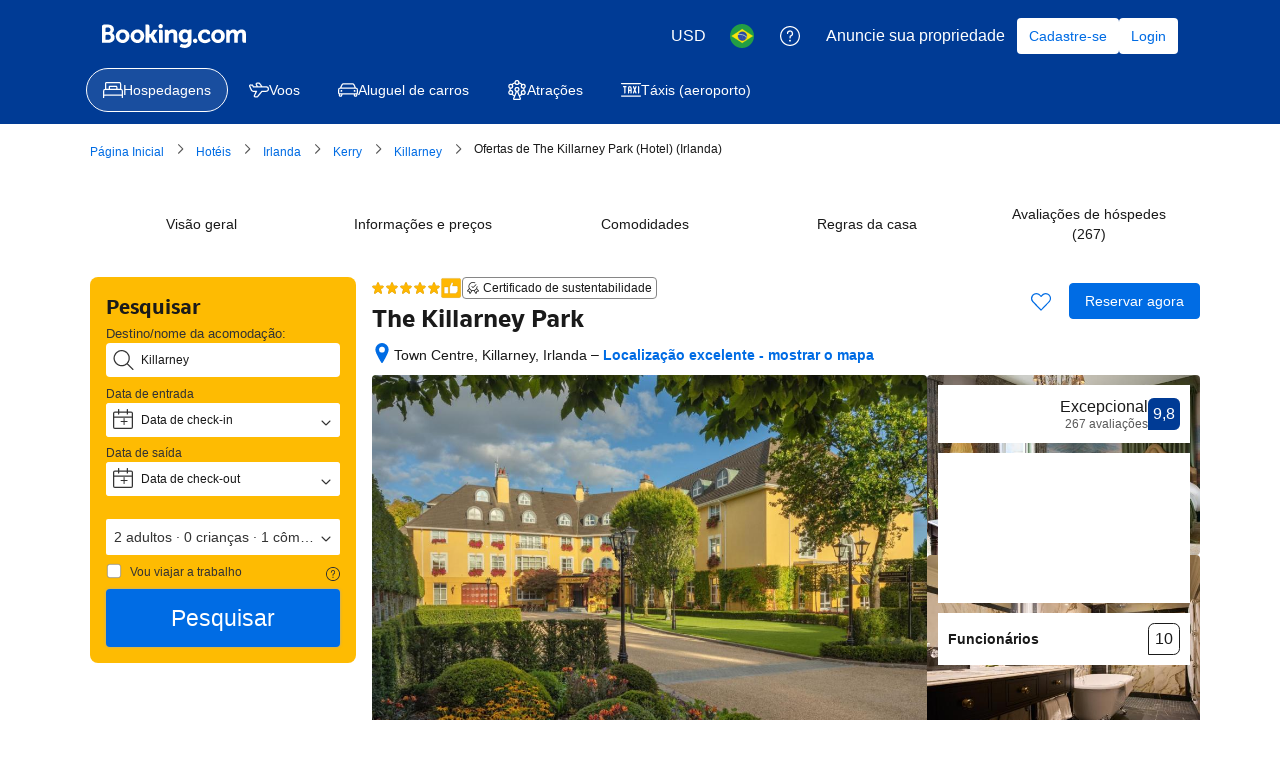

--- FILE ---
content_type: text/html; charset=UTF-8
request_url: https://www.booking.com/hotel/ie/killarney-park.pt-br.html?aid=355199;label=hoteis-mundo
body_size: 1820
content:
<!DOCTYPE html>
<html lang="en">
<head>
    <meta charset="utf-8">
    <meta name="viewport" content="width=device-width, initial-scale=1">
    <title></title>
    <style>
        body {
            font-family: "Arial";
        }
    </style>
    <script type="text/javascript">
    window.awsWafCookieDomainList = ['booking.com'];
    window.gokuProps = {
"key":"AQIDAHjcYu/GjX+QlghicBgQ/7bFaQZ+m5FKCMDnO+vTbNg96AHf0QDR8N4FZ0BkUn8kcucXAAAAfjB8BgkqhkiG9w0BBwagbzBtAgEAMGgGCSqGSIb3DQEHATAeBglghkgBZQMEAS4wEQQMuq52ahLIzXS391ltAgEQgDujRkBXrrIUjgs1lAsFcu/9kgpI/IuavohSG7yE1BYsDzpFl4iqc4edkSwfTozI/iGO7lnWq3QC9N4X1w==",
          "iv":"A6x+QwErawAAAh35",
          "context":"tH0uicL4AIldEb2eY2J+YXXlM/dHYsLM9qK9U11WJmpkF3LrHNxOphC6VEXENOWR8yUJ5ysTc1+8CC5bzNwt2IKEwLojBem+cgBRWQ3TCFGUP6tnUQHCU/dyk8BYM+dQoStlWBZHVSYiVx6VNcdnP9bsUV8xETqQmcJOAbIbwD/DNtkYUleKFyo7OrW6BFwmGg18tvu49+1LObTk1YMW68veula/ziB/y25RQQ9JMyEj6XVbbjF1Elo1INuIBP2nmY3eBlYOz9t6rpn7T+NG6KcBc+UCLYF+NIlfFmb1i/34vZ6xbXiIwfhTgcnQ4loTwbgTxDcz2jAGuetpcZVbLoPfx0d2tpO/N5yMsisOpc+zo7h7qeRZlw=="
};
    </script>
    <script src="https://d8c14d4960ca.337f8b16.us-east-2.token.awswaf.com/d8c14d4960ca/a18a4859af9c/f81f84a03d17/challenge.js"></script>
</head>
<body>
    <div id="challenge-container"></div>
    <script type="text/javascript">
        AwsWafIntegration.saveReferrer();
        AwsWafIntegration.checkForceRefresh().then((forceRefresh) => {
            if (forceRefresh) {
                AwsWafIntegration.forceRefreshToken().then(() => {
                    window.location.reload(true);
                });
            } else {
                AwsWafIntegration.getToken().then(() => {
                    window.location.reload(true);
                });
            }
        });
    </script>
    <noscript>
        <h1>JavaScript is disabled</h1>
        In order to continue, we need to verify that you're not a robot.
        This requires JavaScript. Enable JavaScript and then reload the page.
    </noscript>
</body>
</html>

--- FILE ---
content_type: text/javascript
request_url: https://cf.bstatic.com/psb/capla/static/js/2b5550ad.e8253f36.chunk.js
body_size: 767
content:
"use strict";(self["b-property-web-property-page__LOADABLE_LOADED_CHUNKS__"]=self["b-property-web-property-page__LOADABLE_LOADED_CHUNKS__"]||[]).push([["2b5550ad"],{c53da707:(e,a,t)=>{t.r(a),t.d(a,{default:()=>p});var r=t("ead71eb0");const p=function(){return r.createElement("svg",{xmlns:"http://www.w3.org/2000/svg",viewBox:"0 0 24 24",width:"50px"},r.createElement("path",{d:"M8.252 24h6a.75.75 0 0 0 0-1.5h-6a.75.75 0 0 0 0 1.5m3.75-.75v-9a.75.75 0 0 0-1.5 0v9a.75.75 0 0 0 1.5 0m7.5-16.19a1.5 1.5 0 0 0-1.06-2.56H4.062a1.5 1.5 0 0 0-1.06 2.56l7.72 7.72a.75.75 0 0 0 1.06 0zM18.44 6l-7.72 7.72h1.061L4.062 6zM.752 1.5h2.822a.75.75 0 0 1 .671.415l1.836 3.67a.75.75 0 1 0 1.342-.67L5.587 1.244A2.25 2.25 0 0 0 3.574 0H.752a.75.75 0 1 0 0 1.5m15.81 3.603a2.997 2.997 0 1 1 1.511 2.038.75.75 0 0 0-.713 1.319 4.497 4.497 0 1 0-2.268-3.06.75.75 0 1 0 1.47-.297"}))}}}]);
//# sourceMappingURL=https://istatic.booking.com/internal-static/capla/static/js/2b5550ad.e8253f36.chunk.js.map